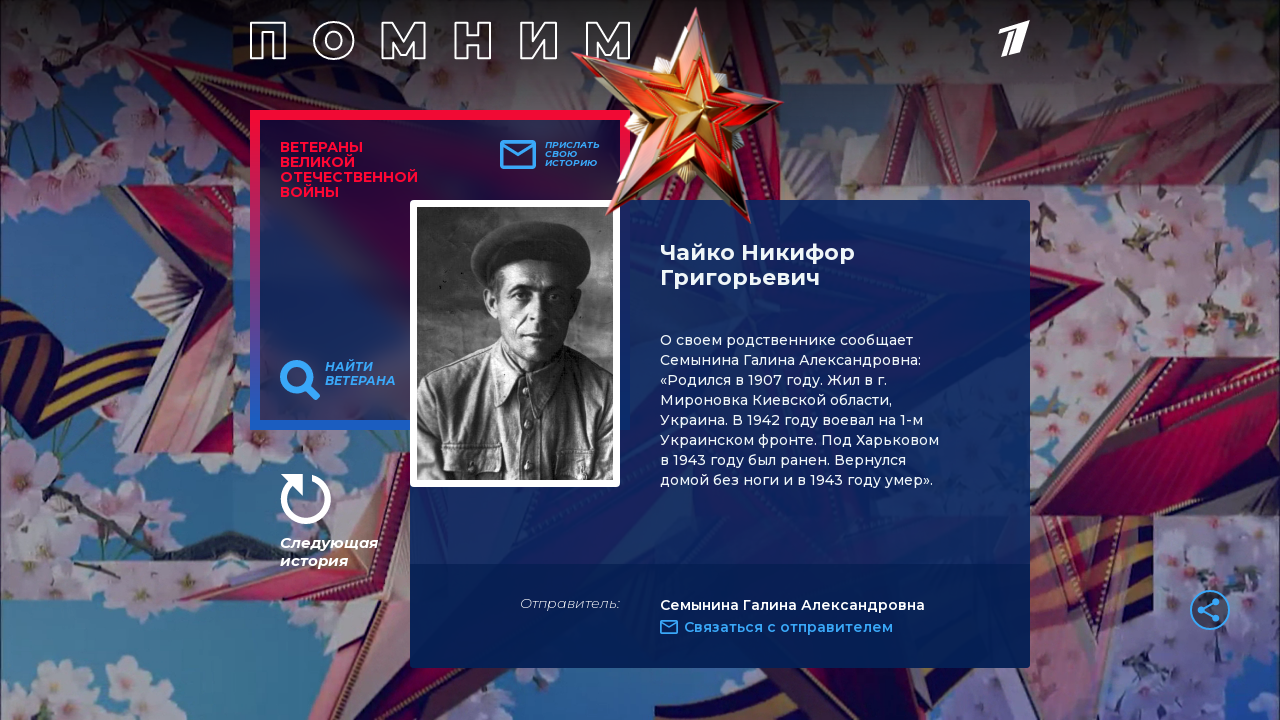

--- FILE ---
content_type: text/html
request_url: https://tns-counter.ru/nc01a**R%3Eundefined*1tv/ru/UTF-8/tmsec=1tv/372297339***
body_size: 14
content:
E5207105697EBD0CG1769913612:E5207105697EBD0CG1769913612